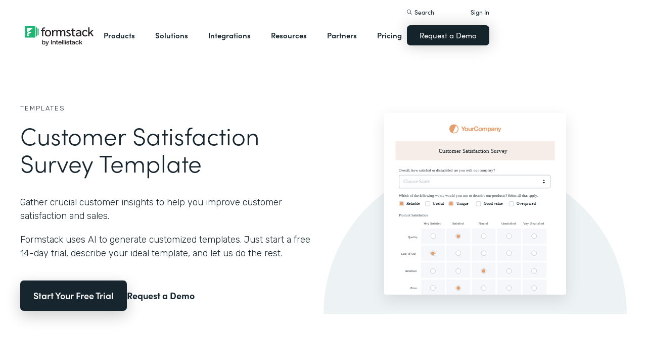

--- FILE ---
content_type: image/svg+xml
request_url: https://cdn.prod.website-files.com/5eff9c5e4dba181f8aa2d1e0/5f5291371689ca56d3fb1703_Tall_Rectangle.svg
body_size: -115
content:
<?xml version="1.0" encoding="UTF-8"?>
<svg width="600px" height="520px" viewBox="0 0 600 520" version="1.1" xmlns="http://www.w3.org/2000/svg" xmlns:xlink="http://www.w3.org/1999/xlink">
    <title>Artboard</title>
    <g id="Artboard" stroke="none" stroke-width="1" fill="none" fill-rule="evenodd">
        <g id="Shapes/Tall-Rectangle" transform="translate(113.000000, 0.000000)" fill="#EBFAF2">
            <polygon id="Fill-9" points="0 520 374 520 374 0 0 0"></polygon>
        </g>
    </g>
</svg>

--- FILE ---
content_type: image/svg+xml
request_url: https://cdn.prod.website-files.com/5ebb0930dd82631397ddca92/5f592799a4c5cd16d1fd6094_templates-bg.svg
body_size: -29
content:
<?xml version="1.0" encoding="UTF-8"?>
<svg width="700px" height="351px" viewBox="0 0 700 351" version="1.1" xmlns="http://www.w3.org/2000/svg" xmlns:xlink="http://www.w3.org/1999/xlink">
    <title>Fill 13</title>
    <g id="Page-1" stroke="none" stroke-width="1" fill="none" fill-rule="evenodd">
        <g id="Group-29" transform="translate(0.000000, -103.000000)" fill="#EDF2F5">
            <path d="M700,453.824 C700,260.526358 543.299159,103.824 350.003388,103.824 C156.700841,103.824 0,260.526358 0,453.824 L700,453.824 Z" id="Fill-13"></path>
        </g>
    </g>
</svg>

--- FILE ---
content_type: image/svg+xml
request_url: https://cdn.prod.website-files.com/5eff9c5e4dba181f8aa2d1e0/5f626d58ba528440790f2a0f_customer-satisfaction.svg
body_size: 7685
content:
<?xml version="1.0" encoding="UTF-8"?>
<svg width="480px" height="480px" viewBox="0 0 480 480" version="1.1" xmlns="http://www.w3.org/2000/svg" xmlns:xlink="http://www.w3.org/1999/xlink">
    <title>customer-satisfaction</title>
    <g id="customer-satisfaction" stroke="none" stroke-width="1" fill="none" fill-rule="evenodd">
        <rect fill="#FFFFFF" x="0" y="0" width="480" height="480"></rect>
        <g id="Group" transform="translate(30.000000, 287.000000)">
            <rect id="Rectangle" fill="#F5F7FA" x="67" y="18" width="63" height="41"></rect>
            <rect id="Rectangle-Copy" fill="#F5F7FA" x="134" y="18" width="63" height="41"></rect>
            <rect id="Rectangle-Copy-2" fill="#F5F7FA" x="201" y="18" width="63" height="41"></rect>
            <rect id="Rectangle-Copy-3" fill="#F5F7FA" x="268" y="18" width="63" height="41"></rect>
            <rect id="Rectangle-Copy-4" fill="#F5F7FA" x="335" y="18" width="63" height="41"></rect>
            <rect id="Rectangle-Copy-9" fill="#F5F7FA" x="67" y="63" width="63" height="41"></rect>
            <rect id="Rectangle-Copy-8" fill="#F5F7FA" x="134" y="63" width="63" height="41"></rect>
            <rect id="Rectangle-Copy-7" fill="#F5F7FA" x="201" y="63" width="63" height="41"></rect>
            <rect id="Rectangle-Copy-6" fill="#F5F7FA" x="268" y="63" width="63" height="41"></rect>
            <rect id="Rectangle-Copy-5" fill="#F5F7FA" x="335" y="63" width="63" height="41"></rect>
            <rect id="Rectangle-Copy-14" fill="#F5F7FA" x="67" y="108" width="63" height="41"></rect>
            <rect id="Rectangle-Copy-13" fill="#F5F7FA" x="134" y="108" width="63" height="41"></rect>
            <rect id="Rectangle-Copy-12" fill="#F5F7FA" x="201" y="108" width="63" height="41"></rect>
            <rect id="Rectangle-Copy-11" fill="#F5F7FA" x="268" y="108" width="63" height="41"></rect>
            <rect id="Rectangle-Copy-10" fill="#F5F7FA" x="335" y="108" width="63" height="41"></rect>
            <text id="Very-Satisfied" font-family="HelveticaNeue, Helvetica Neue" font-size="8" font-weight="normal" fill="#15232B">
                <tspan x="74.204" y="8">Very Satisfied</tspan>
            </text>
            <text id="Satisfied" font-family="HelveticaNeue, Helvetica Neue" font-size="8" font-weight="normal" fill="#15232B">
                <tspan x="150.02" y="8">Satisfied</tspan>
            </text>
            <text id="Unsatisfied" font-family="HelveticaNeue, Helvetica Neue" font-size="8" font-weight="normal" fill="#15232B">
                <tspan x="279" y="8">Unsatisfied</tspan>
            </text>
            <text id="Very-Unsatisfied" font-family="HelveticaNeue, Helvetica Neue" font-size="8" font-weight="normal" fill="#15232B">
                <tspan x="337.184" y="8">Very Unsatisfied</tspan>
            </text>
            <text id="Neutral" font-family="HelveticaNeue, Helvetica Neue" font-size="8" font-weight="normal" fill="#15232B">
                <tspan x="219.112" y="8">Neutral</tspan>
            </text>
            <circle id="Oval" stroke="#BCC1C5" stroke-width="1.00840336" fill="#FFFFFF" cx="165.554622" cy="38.5546218" r="6.55462185"></circle>
            <circle id="Oval-Copy-3" stroke="#BCC1C5" stroke-width="1.00840336" fill="#FFFFFF" cx="232.554622" cy="38.5546218" r="6.55462185"></circle>
            <circle id="Oval-Copy-8" stroke="#BCC1C5" stroke-width="1.00840336" fill="#FFFFFF" cx="232.554622" cy="83.5546218" r="6.55462185"></circle>
            <g id="Group-6" transform="translate(92.000000, 124.000000)">
                <circle id="Oval-Copy-9" stroke="#BCC1C5" stroke-width="1.00840336" fill="#FFFFFF" cx="140.554622" cy="6.55462185" r="6.55462185"></circle>
                <circle id="Oval-Copy-10" stroke="#BCC1C5" stroke-width="1.00840336" fill="#FFFFFF" cx="273.554622" cy="6.55462185" r="6.55462185"></circle>
                <circle id="Oval-Copy-15" stroke="#BCC1C5" stroke-width="1.00840336" fill="#FFFFFF" cx="73.5546218" cy="6.55462185" r="6.55462185"></circle>
                <circle id="Oval-Copy-16" stroke="#BCC1C5" stroke-width="1.00840336" fill="#FFFFFF" cx="6.55462185" cy="6.55462185" r="6.55462185"></circle>
                <g id="Group-2" transform="translate(136.000000, 0.000000)">
                    <circle id="Oval-Copy-2" stroke="#BCC1C5" stroke-width="1.00840336" fill="#FFFFFF" cx="71.5546218" cy="6.55462185" r="6.55462185"></circle>
                    <circle id="Oval-Copy-6" fill="#E59E6E" cx="4.55462185" cy="6.66531654" r="4.53781513"></circle>
                </g>
            </g>
            <circle id="Oval-Copy-12" stroke="#BCC1C5" stroke-width="1.00840336" fill="#FFFFFF" cx="365.554622" cy="38.5546218" r="6.55462185"></circle>
            <circle id="Oval-Copy-11" stroke="#BCC1C5" stroke-width="1.00840336" fill="#FFFFFF" cx="365.554622" cy="83.5546218" r="6.55462185"></circle>
            <circle id="Oval-Copy-7" stroke="#BCC1C5" stroke-width="1.00840336" fill="#FFFFFF" cx="299.554622" cy="38.5546218" r="6.55462185"></circle>
            <circle id="Oval-Copy-13" stroke="#BCC1C5" stroke-width="1.00840336" fill="#FFFFFF" cx="299.554622" cy="83.5546218" r="6.55462185"></circle>
            <circle id="Oval-Copy-14" stroke="#BCC1C5" stroke-width="1.00840336" fill="#FFFFFF" cx="165.554622" cy="83.5546218" r="6.55462185"></circle>
            <circle id="Oval-Copy-17" stroke="#BCC1C5" stroke-width="1.00840336" fill="#FFFFFF" cx="99.5546218" cy="38.5546218" r="6.55462185"></circle>
            <circle id="Oval-Copy-4" fill="#E59E6E" cx="165.554622" cy="38.6653165" r="4.53781513"></circle>
            <circle id="Oval-Copy" stroke="#BCC1C5" stroke-width="1.00840336" fill="#FFFFFF" cx="98.5546218" cy="83.5546218" r="6.55462185"></circle>
            <circle id="Oval-Copy-5" fill="#E59E6E" cx="98.5546218" cy="83.6653165" r="4.53781513"></circle>
            <text id="Quality" font-family="HelveticaNeue, Helvetica Neue" font-size="8" font-weight="normal" fill="#15232B">
                <tspan x="32.104" y="43">Quality</tspan>
            </text>
            <text id="Ease-of-Use" font-family="HelveticaNeue, Helvetica Neue" font-size="8" font-weight="normal" fill="#15232B">
                <tspan x="14.04" y="88">Ease of Use</tspan>
            </text>
            <text id="Interface" font-family="HelveticaNeue, Helvetica Neue" font-size="8" font-weight="normal" fill="#15232B">
                <tspan x="25.744" y="133">Interface</tspan>
            </text>
            <text id="Price" font-family="HelveticaNeue, Helvetica Neue" font-size="8" font-weight="normal" fill="#15232B">
                <tspan x="38.784" y="178">Price</tspan>
            </text>
            <rect id="Rectangle-Copy-19" fill="#F5F7FA" x="67" y="153" width="63" height="41"></rect>
            <rect id="Rectangle-Copy-18" fill="#F5F7FA" x="134" y="153" width="63" height="41"></rect>
            <rect id="Rectangle-Copy-17" fill="#F5F7FA" x="201" y="153" width="63" height="41"></rect>
            <rect id="Rectangle-Copy-16" fill="#F5F7FA" x="268" y="153" width="63" height="41"></rect>
            <rect id="Rectangle-Copy-15" fill="#F5F7FA" x="335" y="153" width="63" height="41"></rect>
            <g id="Group-6-Copy" transform="translate(92.000000, 169.000000)">
                <circle id="Oval-Copy-9" stroke="#BCC1C5" stroke-width="1.00840336" fill="#FFFFFF" cx="140.554622" cy="6.55462185" r="6.55462185"></circle>
                <circle id="Oval-Copy-10" stroke="#BCC1C5" stroke-width="1.00840336" fill="#FFFFFF" cx="273.554622" cy="6.55462185" r="6.55462185"></circle>
                <circle id="Oval-Copy-15" stroke="#BCC1C5" stroke-width="1.00840336" fill="#FFFFFF" cx="73.5546218" cy="6.55462185" r="6.55462185"></circle>
                <circle id="Oval-Copy-16" stroke="#BCC1C5" stroke-width="1.00840336" fill="#FFFFFF" cx="6.55462185" cy="6.55462185" r="6.55462185"></circle>
                <g id="Group-2" transform="translate(69.000000, 0.000000)">
                    <circle id="Oval-Copy-2" stroke="#BCC1C5" stroke-width="1.00840336" fill="#FFFFFF" cx="138.554622" cy="6.55462185" r="6.55462185"></circle>
                    <circle id="Oval-Copy-6" fill="#E59E6E" cx="4.53781513" cy="6.53781513" r="4.53781513"></circle>
                </g>
            </g>
        </g>
        <g id="Group-3" transform="translate(39.000000, 145.000000)">
            <rect id="Rectangle" stroke="#BCC1C5" stroke-width="1.16606376" fill="#FFFFFF" x="0.58303188" y="19.0778171" width="398.833936" height="34.3988809" rx="4.66425504"></rect>
            <text id="Choose-Score" font-family="HelveticaNeue, Helvetica Neue" font-size="11.5592408" font-weight="normal" fill="#BCC1C5">
                <tspan x="12.1142201" y="40.3811311">Choose Score</tspan>
            </text>
            <text id="Overall,-how-satisfi" font-family="HelveticaNeue-Medium, Helvetica Neue" font-size="9.24739261" font-weight="400" fill="#15232B">
                <tspan x="0" y="9">Overall, how satisfied or dissatisfied are you with our company?</tspan>
            </text>
            <g id="Group-5-Copy" transform="translate(379.000000, 31.268252)" fill="#15232B">
                <path d="M3.36639628,0.142478388 L6.10386253,2.87994464 C6.18255117,2.95863328 6.18255117,3.08621277 6.10386253,3.16490141 C6.06607491,3.20268903 6.01482391,3.22391789 5.96138414,3.22391789 L0.486451644,3.22391789 C0.375169101,3.22391789 0.284956776,3.13370557 0.284956776,3.02242303 C0.284956776,2.96898326 0.306185638,2.91773226 0.343973256,2.87994464 L3.08143951,0.142478388 C3.16012815,0.063789747 3.28770764,0.063789747 3.36639628,0.142478388 Z" id="Triangle"></path>
                <path d="M3.36639628,6.59031418 L6.10386253,9.32778042 C6.18255117,9.40646907 6.18255117,9.53404856 6.10386253,9.6127372 C6.06607491,9.65052482 6.01482391,9.67175368 5.96138414,9.67175368 L0.486451644,9.67175368 C0.375169101,9.67175368 0.284956776,9.58154136 0.284956776,9.47025881 C0.284956776,9.41681905 0.306185638,9.36556804 0.343973256,9.32778042 L3.08143951,6.59031418 C3.16012815,6.51162553 3.28770764,6.51162553 3.36639628,6.59031418 Z" id="Triangle-Copy" transform="translate(3.223918, 8.059795) scale(1, -1) translate(-3.223918, -8.059795) "></path>
            </g>
        </g>
        <g id="Group-3-Copy" transform="translate(39.000000, 212.000000)">
            <text id="Reliable" font-family="HelveticaNeue, Helvetica Neue" font-size="10.0840336" font-weight="normal" fill="#15232B">
                <tspan x="20.1932773" y="30.6906682">Reliable</tspan>
            </text>
            <rect id="Rectangle" stroke="#BCC1C5" fill="#FFFFFF" x="0.5" y="21.5" width="12" height="12" rx="3"></rect>
            <rect id="Rectangle-Copy" fill="#E59E6E" x="2" y="23" width="9" height="9" rx="2"></rect>
            <text id="Unique" font-family="HelveticaNeue, Helvetica Neue" font-size="10.0840336" font-weight="normal" fill="#15232B">
                <tspan x="151.193277" y="31">Unique</tspan>
            </text>
            <rect id="Rectangle-Copy-21" stroke="#BCC1C5" fill="#FFFFFF" x="131.5" y="21.8093318" width="12" height="12" rx="3"></rect>
            <rect id="Rectangle-Copy-20" fill="#E59E6E" x="133" y="23.3093318" width="9" height="9" rx="2"></rect>
            <text id="Useful" font-family="HelveticaNeue, Helvetica Neue" font-size="10.0840336" font-weight="normal" fill="#15232B">
                <tspan x="89.1932773" y="31">Useful</tspan>
            </text>
            <text id="Good-value" font-family="HelveticaNeue, Helvetica Neue" font-size="10.0840336" font-weight="normal" fill="#15232B">
                <tspan x="223.193277" y="31">Good value</tspan>
            </text>
            <rect id="Rectangle" stroke="#BCC1C5" fill="#FFFFFF" x="203.5" y="21.8093318" width="12" height="12" rx="3"></rect>
            <text id="Overpriced" font-family="HelveticaNeue, Helvetica Neue" font-size="10.0840336" font-weight="normal" fill="#15232B">
                <tspan x="310.193277" y="31">Overpriced</tspan>
            </text>
            <rect id="Rectangle-Copy-22" stroke="#BCC1C5" fill="#FFFFFF" x="290.5" y="21.8093318" width="12" height="12" rx="3"></rect>
            <rect id="Rectangle" stroke="#BCC1C5" fill="#FFFFFF" x="69.5" y="21.5" width="12" height="12" rx="3"></rect>
            <text id="Which-of-the-followi" font-family="HelveticaNeue-Medium, Helvetica Neue" font-size="9.24739261" font-weight="400" fill="#162731">
                <tspan x="0" y="9">Which of the following words would you use to describe our products? Select all that apply.</tspan>
            </text>
        </g>
        <g id="Group-5" transform="translate(30.000000, 30.000000)">
            <g id="Group-25" transform="translate(142.000000, 0.000000)" fill="#E59E6E" fill-rule="nonzero">
                <path d="M18.2223981,1.75792446 C23.963085,5.20727713 25.8654685,12.5825665 22.4714906,18.2310943 C19.0775126,23.8796222 11.6724037,25.6624059 5.93171679,22.2130532 C0.191029899,18.7637005 -1.71135359,11.3884112 1.68262435,5.73988333 C5.07660228,0.0913554933 12.4817112,-1.69142822 18.2223981,1.75792446 Z M17.1389981,3.93397083 L9.37269351,21.376775 C12.214236,22.3421201 15.4734647,21.9989596 18.1281557,20.1710843 C22.5231113,17.1449579 23.5968559,11.1954234 20.5264316,6.88242703 C19.6181594,5.60658548 18.4489928,4.61686781 17.1389981,3.93397083 Z M130.522335,8.91529914 L132.516653,14.94939 L132.550744,14.94939 L134.476881,8.91529914 L136.982563,8.91529914 L133.300744,18.8187082 C133.039381,19.5346173 132.675744,20.045981 132.209835,20.3527991 C131.743926,20.6596173 131.096199,20.8130264 130.266653,20.8130264 C130.016653,20.8130264 129.769494,20.8045037 129.525176,20.7874582 C129.280858,20.7704128 129.033699,20.7505264 128.783699,20.7277991 L128.783699,20.7277991 L128.783699,18.733481 C129.010972,18.7562082 129.243926,18.7789355 129.482563,18.8016628 C129.721199,18.82439 129.959835,18.8300719 130.198472,18.8187082 C130.516653,18.7846173 130.752449,18.6596173 130.905858,18.4437082 C131.059267,18.2277991 131.135972,17.9891628 131.135972,17.7277991 C131.135972,17.5346173 131.101881,17.3527991 131.033699,17.1823446 L131.033699,17.1823446 L127.948472,8.91529914 L130.522335,8.91529914 Z M106.164381,8.67666277 C106.857563,8.67666277 107.454153,8.80734459 107.954153,9.06870823 C108.454153,9.33007187 108.868926,9.67666277 109.198472,10.108481 C109.528017,10.5402991 109.772335,11.04314 109.931426,11.6170037 C110.090517,12.1908673 110.170063,12.7902991 110.170063,13.4152991 C110.170063,14.0062082 110.090517,14.57439 109.931426,15.1198446 C109.772335,15.6652991 109.530858,16.1482537 109.206994,16.5687082 C108.883131,16.9891628 108.479722,17.32439 107.996767,17.57439 C107.513813,17.82439 106.948472,17.94939 106.300744,17.94939 C105.75529,17.94939 105.252449,17.8385946 104.792222,17.6170037 C104.331994,17.3954128 103.954153,17.0687082 103.658699,16.63689 L103.658699,16.63689 L103.624608,16.63689 L103.624608,20.8130264 L101.204153,20.8130264 L101.204153,8.91529914 L103.50529,8.91529914 L103.50529,10.0402991 L103.539381,10.0402991 C103.834835,9.56302641 104.209835,9.2164355 104.664381,9.00052641 C105.118926,8.78461732 105.618926,8.67666277 106.164381,8.67666277 Z M70.9825625,5.26757187 C71.6530171,5.26757187 72.2865398,5.36416277 72.8831307,5.55734459 C73.4797216,5.75052641 74.0138125,6.03177641 74.4854034,6.40109459 C74.9569944,6.77041277 75.3461989,7.22779914 75.6530171,7.77325368 C75.9598353,8.31870823 76.1530171,8.94370823 76.2325625,9.64825368 L76.2325625,9.64825368 L73.6416534,9.64825368 C73.5961989,9.3414355 73.4939262,9.0601855 73.3348353,8.80450368 C73.1757444,8.54882187 72.9768807,8.32439005 72.7382444,8.13120823 C72.499608,7.93802641 72.2297216,7.78745823 71.9285853,7.67950368 C71.6274489,7.57154914 71.312108,7.51757187 70.9825625,7.51757187 C70.3802898,7.51757187 69.8689262,7.63404914 69.4484716,7.86700368 C69.0280171,8.09995823 68.687108,8.41245823 68.4257444,8.80450368 C68.1643807,9.19654914 67.9740398,9.64257187 67.8547216,10.1425719 C67.7354034,10.6425719 67.6757444,11.1596173 67.6757444,11.6937082 C67.6757444,12.2050719 67.7354034,12.702231 67.8547216,13.1851855 C67.9740398,13.66814 68.1643807,14.1027991 68.4257444,14.4891628 C68.687108,14.8755264 69.0280171,15.1851855 69.4484716,15.41814 C69.8689262,15.6510946 70.3802898,15.7675719 70.9825625,15.7675719 C71.8007444,15.7675719 72.4399489,15.5175719 72.9001762,15.0175719 C73.3604034,14.5175719 73.6416534,13.858481 73.7439262,13.0402991 L73.7439262,13.0402991 L76.3348353,13.0402991 C76.2666534,13.8016628 76.0905171,14.4891628 75.8064262,15.1027991 C75.5223353,15.7164355 75.1473353,16.2391628 74.6814262,16.670981 C74.2155171,17.1027991 73.6700625,17.4323446 73.0450625,17.6596173 C72.4200625,17.88689 71.7325625,18.0005264 70.9825625,18.0005264 C70.0507444,18.0005264 69.2126762,17.8385946 68.468358,17.514731 C67.7240398,17.1908673 67.0961989,16.7448446 66.5848353,16.1766628 C66.0734716,15.608481 65.6814262,14.9408673 65.4086989,14.1738219 C65.1359716,13.4067764 64.999608,12.5800719 64.999608,11.6937082 C64.999608,11.4664355 65.0081307,11.2432466 65.0251762,11.0241415 L65.029,10.987 L64.9124868,10.9702234 L64.9124868,10.9702234 L64.7609716,10.952231 C64.6018807,10.9351855 64.4484716,10.9266628 64.3007444,10.9266628 C63.8575625,10.9266628 63.4825625,11.0005264 63.1757444,11.1482537 C62.8689262,11.295981 62.6217671,11.4976855 62.4342671,11.7533673 C62.2467671,12.0090491 62.1132444,12.3073446 62.0336989,12.6482537 C61.9541534,12.9891628 61.9143807,13.358481 61.9143807,13.7562082 L61.9143807,13.7562082 L61.9143807,17.7277991 L59.4939262,17.7277991 L59.4939262,8.91529914 L61.7950625,8.91529914 L61.7950625,10.5516628 L61.8291534,10.5516628 C61.9427898,10.2789355 62.0961989,10.0260946 62.2893807,9.79314005 C62.4825625,9.5601855 62.7041534,9.36132187 62.9541534,9.19654914 C63.2041534,9.03177641 63.4711989,8.9039355 63.7552898,8.81302641 C64.0393807,8.72211732 64.3348353,8.67666277 64.6416534,8.67666277 C64.8007444,8.67666277 64.9768807,8.70507187 65.1700625,8.76189005 L65.1700625,8.76189005 L65.17,10.017 L65.2297216,9.75851647 C65.2552898,9.65713152 65.2829887,9.55676753 65.3128182,9.45742449 L65.4086989,9.16245823 C65.6814262,8.38404914 66.0734716,7.70507187 66.5848353,7.12552641 C67.0961989,6.54598096 67.7240398,6.0914355 68.468358,5.76189005 C69.2126762,5.43234459 70.0507444,5.26757187 70.9825625,5.26757187 Z M44.9541534,8.67666277 C45.6473353,8.67666277 46.2751762,8.78745823 46.8376762,9.00904914 C47.4001762,9.23064005 47.8802898,9.54314005 48.2780171,9.94654914 C48.6757444,10.3499582 48.9825625,10.8385946 49.1984716,11.4124582 C49.4143807,11.9863219 49.5223353,12.6255264 49.5223353,13.3300719 C49.5223353,14.0346173 49.4143807,14.670981 49.1984716,15.2391628 C48.9825625,15.8073446 48.6757444,16.29314 48.2780171,16.6965491 C47.8802898,17.0999582 47.4001762,17.4096173 46.8376762,17.6255264 C46.2751762,17.8414355 45.6473353,17.94939 44.9541534,17.94939 C44.2609716,17.94939 43.6359716,17.8414355 43.0791534,17.6255264 C42.5223353,17.4096173 42.0450625,17.0999582 41.6473353,16.6965491 C41.249608,16.29314 40.9427898,15.8073446 40.7268807,15.2391628 C40.5109716,14.670981 40.4030171,14.0346173 40.4030171,13.3300719 C40.4030171,12.6255264 40.5109716,11.9863219 40.7268807,11.4124582 C40.9427898,10.8385946 41.249608,10.3499582 41.6473353,9.94654914 C42.0450625,9.54314005 42.5223353,9.23064005 43.0791534,9.00904914 C43.6359716,8.78745823 44.2609716,8.67666277 44.9541534,8.67666277 Z M114.806426,8.67666277 C115.249608,8.67666277 115.698472,8.70791277 116.153017,8.77041277 C116.607563,8.83291277 117.022335,8.95507187 117.397335,9.13689005 C117.772335,9.31870823 118.079153,9.57154914 118.31779,9.89541277 C118.556426,10.2192764 118.675744,10.6482537 118.675744,11.1823446 L118.675744,11.1823446 L118.675744,15.7675719 L118.68332,16.1596173 C118.693421,16.4171931 118.713623,16.6671931 118.743926,16.9096173 C118.789381,17.2732537 118.868926,17.545981 118.982563,17.7277991 L118.982563,17.7277991 L116.528017,17.7277991 L116.466227,17.521123 L116.466227,17.521123 L116.417222,17.3101855 C116.388813,17.16814 116.368926,17.0232537 116.357563,16.8755264 C115.971199,17.2732537 115.516653,17.5516628 114.993926,17.7107537 C114.471199,17.8698446 113.937108,17.94939 113.391653,17.94939 C112.971199,17.94939 112.579153,17.8982537 112.215517,17.795981 C111.851881,17.6937082 111.533699,17.5346173 111.260972,17.3187082 C110.988244,17.1027991 110.775176,16.8300719 110.621767,16.5005264 C110.468358,16.170981 110.391653,15.7789355 110.391653,15.32439 C110.391653,14.82439 110.479722,14.4124582 110.655858,14.0885946 C110.831994,13.764731 111.059267,13.5062082 111.337676,13.3130264 C111.616085,13.1198446 111.934267,12.9749582 112.292222,12.8783673 C112.650176,12.7817764 113.010972,12.7050719 113.374608,12.6482537 C113.738244,12.5914355 114.096199,12.545981 114.448472,12.51189 C114.800744,12.4777991 115.113244,12.4266628 115.385972,12.358481 C115.658699,12.2902991 115.874608,12.1908673 116.033699,12.0601855 C116.19279,11.9295037 116.266653,11.7391628 116.25529,11.4891628 C116.25529,11.2277991 116.212676,11.0204128 116.127449,10.8670037 C116.042222,10.7135946 115.928585,10.5942764 115.78654,10.5090491 C115.644494,10.4238219 115.479722,10.3670037 115.292222,10.3385946 C115.104722,10.3101855 114.903017,10.295981 114.687108,10.295981 C114.209835,10.295981 113.834835,10.3982537 113.562108,10.6027991 C113.289381,10.8073446 113.13029,11.1482537 113.084835,11.6255264 L113.084835,11.6255264 L110.664381,11.6255264 L110.685601,11.3879336 C110.741259,10.9245756 110.876231,10.5321823 111.090517,10.2107537 C111.340517,9.83575368 111.658699,9.53461732 112.045063,9.30734459 C112.431426,9.08007187 112.866085,8.91814005 113.34904,8.82154914 C113.831994,8.72495823 114.31779,8.67666277 114.806426,8.67666277 Z M81.3291534,8.67666277 C82.0223353,8.67666277 82.6501762,8.78745823 83.2126762,9.00904914 C83.7751762,9.23064005 84.2552898,9.54314005 84.6530171,9.94654914 C85.0507444,10.3499582 85.3575625,10.8385946 85.5734716,11.4124582 C85.7893807,11.9863219 85.8973353,12.6255264 85.8973353,13.3300719 C85.8973353,14.0346173 85.7893807,14.670981 85.5734716,15.2391628 C85.3575625,15.8073446 85.0507444,16.29314 84.6530171,16.6965491 C84.2552898,17.0999582 83.7751762,17.4096173 83.2126762,17.6255264 C82.6501762,17.8414355 82.0223353,17.94939 81.3291534,17.94939 C80.6359716,17.94939 80.0109716,17.8414355 79.4541534,17.6255264 C78.8973353,17.4096173 78.4200625,17.0999582 78.0223353,16.6965491 C77.624608,16.29314 77.3177898,15.8073446 77.1018807,15.2391628 C76.8859716,14.670981 76.7780171,14.0346173 76.7780171,13.3300719 C76.7780171,12.6255264 76.8859716,11.9863219 77.1018807,11.4124582 C77.3177898,10.8385946 77.624608,10.3499582 78.0223353,9.94654914 C78.4200625,9.54314005 78.8973353,9.23064005 79.4541534,9.00904914 C80.0109716,8.78745823 80.6359716,8.67666277 81.3291534,8.67666277 Z M52.6586989,8.91529914 L52.6586989,13.8925719 C52.6586989,14.6198446 52.7723353,15.1624582 52.999608,15.5204128 C53.2268807,15.8783673 53.6302898,16.0573446 54.2098353,16.0573446 C54.8689262,16.0573446 55.3461989,15.8613219 55.6416534,15.4692764 C55.937108,15.077231 56.0848353,14.4323446 56.0848353,13.5346173 L56.0848353,13.5346173 L56.0848353,8.91529914 L58.5052898,8.91529914 L58.5052898,17.7277991 L56.2041534,17.7277991 L56.2041534,16.5005264 L56.1530171,16.5005264 C55.8461989,17.01189 55.4484716,17.3812082 54.9598353,17.608481 C54.4711989,17.8357537 53.9711989,17.94939 53.4598353,17.94939 C52.812108,17.94939 52.280858,17.8641628 51.8660853,17.6937082 C51.4513125,17.5232537 51.124608,17.2817764 50.8859716,16.9692764 C50.6473353,16.6567764 50.4797216,16.2760946 50.3831307,15.827231 C50.2865398,15.3783673 50.2382444,14.8812082 50.2382444,14.3357537 L50.2382444,14.3357537 L50.2382444,8.91529914 L52.6586989,8.91529914 Z M33.9939262,5.55734459 L36.8405171,10.3641628 L39.6700625,5.55734459 L42.6530171,5.55734459 L38.1359716,13.0573446 L38.1359716,17.7277991 L35.4598353,17.7277991 L35.4598353,12.9891628 L30.9939262,5.55734459 L33.9939262,5.55734459 Z M96.9257444,8.67666277 C97.3916534,8.67666277 97.8234716,8.73348096 98.2211989,8.84711732 C98.6189262,8.96075368 98.9598353,9.14257187 99.2439262,9.39257187 C99.5280171,9.64257187 99.749608,9.96927641 99.9086989,10.3726855 C100.06779,10.7760946 100.147335,11.26189 100.147335,11.8300719 L100.147335,11.8300719 L100.147335,17.7277991 L97.7268807,17.7277991 L97.7268807,12.733481 C97.7268807,12.4380264 97.7155171,12.1596173 97.6927898,11.8982537 C97.6700625,11.63689 97.6075625,11.4096173 97.5052898,11.2164355 C97.4030171,11.0232537 97.2524489,10.8698446 97.0535853,10.7562082 C96.8547216,10.6425719 96.5848353,10.5857537 96.2439262,10.5857537 C95.9030171,10.5857537 95.6274489,10.6510946 95.4172216,10.7817764 C95.2069944,10.9124582 95.0422216,11.0829128 94.9229034,11.29314 C94.8035853,11.5033673 94.7240398,11.7420037 94.6842671,12.0090491 C94.6444944,12.2760946 94.624608,12.545981 94.624608,12.8187082 L94.624608,12.8187082 L94.624608,17.7277991 L92.2041534,17.7277991 L92.2041534,12.7846173 C92.2041534,12.5232537 92.1984716,12.264731 92.187108,12.0090491 C92.1757444,11.7533673 92.1274489,11.5175719 92.0422216,11.3016628 C91.9569944,11.0857537 91.8149489,10.9124582 91.6160853,10.7817764 C91.4172216,10.6510946 91.124608,10.5857537 90.7382444,10.5857537 C90.624608,10.5857537 90.4740398,10.6113219 90.2865398,10.6624582 C90.0990398,10.7135946 89.9172216,10.8101855 89.7410853,10.952231 C89.5649489,11.0942764 89.4143807,11.2988219 89.2893807,11.5658673 C89.1643807,11.8329128 89.1018807,12.1823446 89.1018807,12.6141628 L89.1018807,12.6141628 L89.1018807,17.7277991 L86.6814262,17.7277991 L86.6814262,8.91529914 L88.9655171,8.91529914 L88.9655171,10.108481 L88.999608,10.108481 C89.3177898,9.6539355 89.7013125,9.30166277 90.1501762,9.05166277 C90.5990398,8.80166277 91.1132444,8.67666277 91.6927898,8.67666277 C92.249608,8.67666277 92.7581307,8.78461732 93.218358,9.00052641 C93.6785853,9.2164355 94.0280171,9.59711732 94.2666534,10.1425719 C94.5280171,9.75620823 94.8831307,9.41529914 95.3319944,9.11984459 C95.780858,8.82439005 96.312108,8.67666277 96.9257444,8.67666277 Z M124.743926,8.67666277 C125.391653,8.67666277 125.922903,8.76473096 126.337676,8.94086732 C126.752449,9.11700368 127.079153,9.36132187 127.31779,9.67382187 C127.556426,9.98632187 127.72404,10.3670037 127.820631,10.8158673 C127.917222,11.264731 127.965517,11.76189 127.965517,12.3073446 L127.965517,12.3073446 L127.965517,17.7277991 L125.545063,17.7277991 L125.545063,12.7505264 C125.545063,12.0232537 125.431426,11.48064 125.204153,11.1226855 C124.976881,10.764731 124.573472,10.5857537 123.993926,10.5857537 C123.334835,10.5857537 122.857563,10.7817764 122.562108,11.1738219 C122.266653,11.5658673 122.118926,12.2107537 122.118926,13.108481 L122.118926,13.108481 L122.118926,17.7277991 L119.698472,17.7277991 L119.698472,8.91529914 L121.999608,8.91529914 L121.999608,10.1425719 L122.050744,10.1425719 C122.357563,9.63120823 122.75529,9.25904914 123.243926,9.02609459 C123.732563,8.79314005 124.232563,8.67666277 124.743926,8.67666277 Z M116.25529,13.4152991 L116.173791,13.4797523 C116.087499,13.5404767 115.986824,13.590015 115.871767,13.6283673 C115.718358,13.6795037 115.553585,13.7221173 115.377449,13.7562082 C115.201313,13.7902991 115.016653,13.8187082 114.823472,13.8414355 C114.63029,13.8641628 114.437108,13.8925719 114.243926,13.9266628 C114.062108,13.9607537 113.883131,14.0062082 113.706994,14.0630264 C113.530858,14.1198446 113.377449,14.1965491 113.246767,14.29314 C113.116085,14.389731 113.010972,14.51189 112.931426,14.6596173 C112.851881,14.8073446 112.812108,14.9948446 112.812108,15.2221173 C112.812108,15.4380264 112.851881,15.6198446 112.931426,15.7675719 C113.010972,15.9152991 113.118926,16.0317764 113.25529,16.1170037 C113.391653,16.202231 113.550744,16.26189 113.732563,16.295981 C113.914381,16.3300719 114.101881,16.3471173 114.295063,16.3471173 C114.772335,16.3471173 115.141653,16.2675719 115.403017,16.108481 C115.664381,15.94939 115.857563,15.7590491 115.982563,15.5374582 C116.107563,15.3158673 116.184267,15.0914355 116.212676,14.8641628 C116.241085,14.63689 116.25529,14.4550719 116.25529,14.3187082 L116.25529,14.3187082 L116.25529,13.4152991 Z M44.9541534,10.5005264 C44.5450625,10.5005264 44.2041534,10.5829128 43.9314262,10.7476855 C43.6586989,10.9124582 43.4399489,11.1255264 43.2751762,11.38689 C43.1104034,11.6482537 42.9939262,11.94939 42.9257444,12.2902991 C42.8575625,12.6312082 42.8234716,12.9777991 42.8234716,13.3300719 C42.8234716,13.6823446 42.8575625,14.0260946 42.9257444,14.3613219 C42.9939262,14.6965491 43.1104034,14.9976855 43.2751762,15.264731 C43.4399489,15.5317764 43.6586989,15.7448446 43.9314262,15.9039355 C44.2041534,16.0630264 44.5450625,16.1425719 44.9541534,16.1425719 C45.3632444,16.1425719 45.7069944,16.0630264 45.9854034,15.9039355 C46.2638125,15.7448446 46.4854034,15.5317764 46.6501762,15.264731 C46.8149489,14.9976855 46.9314262,14.6965491 46.999608,14.3613219 C47.0677898,14.0260946 47.1018807,13.6823446 47.1018807,13.3300719 C47.1018807,12.9777991 47.0677898,12.6312082 46.999608,12.2902991 C46.9314262,11.94939 46.8149489,11.6482537 46.6501762,11.38689 C46.4854034,11.1255264 46.2638125,10.9124582 45.9854034,10.7476855 C45.7069944,10.5829128 45.3632444,10.5005264 44.9541534,10.5005264 Z M81.3291534,10.5005264 C80.9200625,10.5005264 80.5791534,10.5829128 80.3064262,10.7476855 C80.0336989,10.9124582 79.8149489,11.1255264 79.6501762,11.38689 C79.4854034,11.6482537 79.3689262,11.94939 79.3007444,12.2902991 C79.2325625,12.6312082 79.1984716,12.9777991 79.1984716,13.3300719 C79.1984716,13.6823446 79.2325625,14.0260946 79.3007444,14.3613219 C79.3689262,14.6965491 79.4854034,14.9976855 79.6501762,15.264731 C79.8149489,15.5317764 80.0336989,15.7448446 80.3064262,15.9039355 C80.5791534,16.0630264 80.9200625,16.1425719 81.3291534,16.1425719 C81.7382444,16.1425719 82.0819944,16.0630264 82.3604034,15.9039355 C82.6388125,15.7448446 82.8604034,15.5317764 83.0251762,15.264731 C83.1899489,14.9976855 83.3064262,14.6965491 83.374608,14.3613219 C83.4427898,14.0260946 83.4768807,13.6823446 83.4768807,13.3300719 C83.4768807,12.9777991 83.4427898,12.6312082 83.374608,12.2902991 C83.3064262,11.94939 83.1899489,11.6482537 83.0251762,11.38689 C82.8604034,11.1255264 82.6388125,10.9124582 82.3604034,10.7476855 C82.0819944,10.5829128 81.7382444,10.5005264 81.3291534,10.5005264 Z M105.635972,10.5005264 C105.238244,10.5005264 104.905858,10.5829128 104.638813,10.7476855 C104.371767,10.9124582 104.155858,11.1255264 103.991085,11.38689 C103.826313,11.6482537 103.709835,11.94939 103.641653,12.2902991 C103.573472,12.6312082 103.539381,12.983481 103.539381,13.3471173 C103.539381,13.69939 103.576313,14.045981 103.650176,14.38689 C103.72404,14.7277991 103.843358,15.0260946 104.008131,15.2817764 C104.172903,15.5374582 104.391653,15.7448446 104.664381,15.9039355 C104.937108,16.0630264 105.266653,16.1425719 105.653017,16.1425719 C106.050744,16.1425719 106.383131,16.0630264 106.650176,15.9039355 C106.917222,15.7448446 107.133131,15.5374582 107.297903,15.2817764 C107.462676,15.0260946 107.579153,14.7277991 107.647335,14.38689 C107.715517,14.045981 107.749608,13.69939 107.749608,13.3471173 C107.749608,12.9948446 107.712676,12.6482537 107.638813,12.3073446 C107.564949,11.9664355 107.44279,11.6624582 107.272335,11.3954128 C107.101881,11.1283673 106.883131,10.9124582 106.616085,10.7476855 C106.34904,10.5829128 106.022335,10.5005264 105.635972,10.5005264 Z" id="Combined-Shape"></path>
            </g>
            <g id="Group-4" transform="translate(0.000000, 45.000000)">
                <rect id="Rectangle" fill="#F7EDE8" x="0" y="0" width="420" height="50"></rect>
                <text id="Customer-Satisfactio" font-family="HelveticaNeue-Medium, Helvetica Neue" font-size="14" font-weight="400" fill="#15232B">
                    <tspan x="114.044" y="30">Customer Satisfaction Survey</tspan>
                </text>
            </g>
        </g>
        <text id="Product-Satisfaction" font-family="HelveticaNeue-Medium, Helvetica Neue" font-size="9.24739261" font-weight="400" fill="#15232B">
            <tspan x="39" y="273">Product Satisfaction</tspan>
        </text>
    </g>
</svg>

--- FILE ---
content_type: image/svg+xml
request_url: https://cdn.prod.website-files.com/5ebb0930dd82631397ddca92/5f3189dadbb5b3e596750d6a_icon-search-close-x.svg
body_size: 139
content:
<?xml version="1.0" encoding="UTF-8"?>
<svg width="16px" height="16px" viewBox="0 0 16 16" version="1.1" xmlns="http://www.w3.org/2000/svg" xmlns:xlink="http://www.w3.org/1999/xlink">
    <title>icon-search-close-x</title>
    <g id="Navigation" stroke="none" stroke-width="1" fill="none" fill-rule="evenodd">
        <g id="Formstack-Desktop-6Search2" transform="translate(-1084.000000, -42.000000)">
            <g id="Utility" transform="translate(1082.000000, 30.000000)">
                <g id="icon-search-close-x" transform="translate(0.000000, 10.000000)">
                    <rect id="Rectangle" x="0" y="0" width="20" height="20"></rect>
                    <path d="M16.5810245,2.43888889 L17.5631173,3.42098164 L10.9828889,10.0008889 L17.5631173,16.5810245 L16.5810245,17.5631173 L10.0008889,10.9828889 L3.42098164,17.5631173 L2.43888889,16.5810245 L9.01888889,10.0008889 L2.43888889,3.42098164 L3.42098164,2.43888889 L10.0008889,9.01888889 L16.5810245,2.43888889 Z" id="Close" fill="#17262E"></path>
                </g>
            </g>
        </g>
    </g>
</svg>

--- FILE ---
content_type: image/svg+xml
request_url: https://cdn.prod.website-files.com/5e84fbb7a2e28dc5497c62f3/5f89c453ab7da0d605858ae1__Sign.svg
body_size: 157
content:
<?xml version="1.0" encoding="UTF-8"?>
<svg width="30px" height="30px" viewBox="0 0 30 30" version="1.1" xmlns="http://www.w3.org/2000/svg" xmlns:xlink="http://www.w3.org/1999/xlink">
    <title>Icons / Sign</title>
    <g id="Navigation" stroke="none" stroke-width="1" fill="none" fill-rule="evenodd">
        <g id="Formstack-Desktop-1-0Product" transform="translate(-600.000000, -326.000000)" fill-rule="nonzero">
            <g id="Product-Mega">
                <g id="Platform" transform="translate(80.000000, 0.000000)">
                    <g id="Sign" transform="translate(500.000000, 286.000000)">
                        <g id="Icons-/-Sign" transform="translate(20.000000, 40.000000)">
                            <path d="M28.2826855,30 L1.71731449,30 C0.770318021,30 1.01506105e-14,29.229682 1.01506105e-14,28.2826855 L1.01506105e-14,1.71731449 C1.01506105e-14,0.770318021 0.770318021,1.01506105e-14 1.71731449,1.01506105e-14 L28.2826855,1.01506105e-14 C29.229682,1.01506105e-14 30,0.770318021 30,1.71731449 L30,28.2826855 C30,29.229682 29.229682,30 28.2826855,30" id="Background" fill="#17262E"></path>
                            <path d="M8.29681979,18.5371025 L11.1731449,21.6254417 L7.08833922,22.5512367 L8.29681979,18.5371025 Z M20.0352565,7.45249187 L22.91267,10.5383279 L12.0011124,20.7129004 L9.12369894,17.6270643 L20.0352565,7.45249187 Z" id="Sign" fill="#FFFFFF"></path>
                        </g>
                    </g>
                </g>
            </g>
        </g>
    </g>
</svg>

--- FILE ---
content_type: text/javascript
request_url: https://wt.inflection.io/scripts/wt-script.js
body_size: 5754
content:
!function(){var e,t,n,r="undefined"!=typeof globalThis?globalThis:"undefined"!=typeof self?self:"undefined"!=typeof window?window:"undefined"!=typeof global?global:{};function o(e,t,n,r,o,i,a){try{var c=e[i](a),s=c.value}catch(e){n(e);return}c.done?t(s):Promise.resolve(s).then(r,o)}function i(e){return function(){var t=this,n=arguments;return new Promise(function(r,i){var a=e.apply(t,n);function c(e){o(a,r,i,c,s,"next",e)}function s(e){o(a,r,i,c,s,"throw",e)}c(void 0)})}}function a(e,t,n){return t in e?Object.defineProperty(e,t,{value:n,enumerable:!0,configurable:!0,writable:!0}):e[t]=n,e}function c(e){for(var t=1;t<arguments.length;t++){var n=null!=arguments[t]?arguments[t]:{},r=Object.keys(n);"function"==typeof Object.getOwnPropertySymbols&&(r=r.concat(Object.getOwnPropertySymbols(n).filter(function(e){return Object.getOwnPropertyDescriptor(n,e).enumerable}))),r.forEach(function(t){a(e,t,n[t])})}return e}function s(e,t){return t=null!=t?t:{},Object.getOwnPropertyDescriptors?Object.defineProperties(e,Object.getOwnPropertyDescriptors(t)):(function(e,t){var n=Object.keys(e);if(Object.getOwnPropertySymbols){var r=Object.getOwnPropertySymbols(e);n.push.apply(n,r)}return n})(Object(t)).forEach(function(n){Object.defineProperty(e,n,Object.getOwnPropertyDescriptor(t,n))}),e}function u(e,t){var n,r,o,i,a={label:0,sent:function(){if(1&o[0])throw o[1];return o[1]},trys:[],ops:[]};return i={next:c(0),throw:c(1),return:c(2)},"function"==typeof Symbol&&(i[Symbol.iterator]=function(){return this}),i;function c(c){return function(s){return function(c){if(n)throw TypeError("Generator is already executing.");for(;i&&(i=0,c[0]&&(a=0)),a;)try{if(n=1,r&&(o=2&c[0]?r.return:c[0]?r.throw||((o=r.return)&&o.call(r),0):r.next)&&!(o=o.call(r,c[1])).done)return o;switch(r=0,o&&(c=[2&c[0],o.value]),c[0]){case 0:case 1:o=c;break;case 4:return a.label++,{value:c[1],done:!1};case 5:a.label++,r=c[1],c=[0];continue;case 7:c=a.ops.pop(),a.trys.pop();continue;default:if(!(o=(o=a.trys).length>0&&o[o.length-1])&&(6===c[0]||2===c[0])){a=0;continue}if(3===c[0]&&(!o||c[1]>o[0]&&c[1]<o[3])){a.label=c[1];break}if(6===c[0]&&a.label<o[1]){a.label=o[1],o=c;break}if(o&&a.label<o[2]){a.label=o[2],a.ops.push(c);break}o[2]&&a.ops.pop(),a.trys.pop();continue}c=t.call(e,a)}catch(e){c=[6,e],r=0}finally{n=o=0}if(5&c[0])throw c[1];return{value:c[0]?c[1]:void 0,done:!0}}([c,s])}}}function l(e,t){(null==t||t>e.length)&&(t=e.length);for(var n=0,r=Array(t);n<t;n++)r[n]=e[n];return r}"function"==typeof SuppressedError&&SuppressedError;var f=function(){return e||(e={ANON_KEY:"inflection-anon-id",SESSION_KEY:"inflection-session-id",DO_NOT_TRACK:"infDNT",SESSION_DURATION_KEY:"infSessionDuration",PAGE_URL_KEY:"infPageUrl",PAGE_PARAMS_KEY:"infSearchParams",QUEUE_KEY:"infQueue",LAST_EVENT_TIME:"infLastEventTime",REFERRER_KEY:"infReferrer",PRIVATE_OBJECT_KEY:"_inflection".replaceAll("-","_"),EXPOSED_OBJECT_KEY:"inflection".replaceAll("-","_"),TRUNCATED_KEYS:{version:"v",type:"t",payload:"p",id:"i",sessionId:"sid",anonymousId:"aid",referrer:"ru",pageUrl:"pu",requestOffsetTime:"rot",truncated:"tr",pageTitle:"pt",email:"e",encryptedEmail:"ee",requestOffsetTimeType:"rott"},UUID_TEMPLATE:"xxxxxxxx-xxxx-4xxx-yxxx-xxxxxxxxxxxx",INF_FORM_FIELD_ID:"inflection_form_context".replaceAll("-","_"),DEFAULT_SESSION_DURATION:36e5,INF_URL_CONTEXT_PARAM:"inf_ctx",INF_URL_VERSION_PARAM:"inf_ver",URL_VERSIONS:{V1_1:"1.1",V1_0:"1.0"}}),e};function d(e){console.log("add error log tracking pixel",e);var t=document.createElement("img");t.addEventListener("load",function(){console.log("loaded image"),t.remove()}),t.addEventListener("error",function(e){console.log("tacking pixel load error",e),t.remove()});var n=encodeURIComponent(JSON.stringify(e));return t.src="https://wt.inflection.io/error?error=".concat(n),document.body.appendChild(t),t}var p=f(),h=p.TRUNCATED_KEYS,v=p.UUID_TEMPLATE;function m(){var e=new Date().getTime(),t="undefined"!=typeof performance&&performance.now&&1e3*performance.now()||0;return v.replace(/[xy]/g,function(n){var r=16*Math.random();return e>0?(r=(e+r)%16|0,e=Math.floor(e/16)):(r=(t+r)%16|0,t=Math.floor(t/16)),("x"===n?r:3&r|8).toString(16)})}function y(e){var t={};return Object.keys(h).forEach(function(n){n in e&&(t[h[n]]=e[n])}),t}function g(){return(g=i(function(e,t,n,r){var o,i;return u(this,function(a){return o=function(e){if(Array.isArray(e))return l(e)}(e)||function(e){if("undefined"!=typeof Symbol&&null!=e[Symbol.iterator]||null!=e["@@iterator"])return Array.from(e)}(e)||function(e,t){if(e){if("string"==typeof e)return l(e,void 0);var n=Object.prototype.toString.call(e).slice(8,-1);if("Object"===n&&e.constructor&&(n=e.constructor.name),"Map"===n||"Set"===n)return Array.from(n);if("Arguments"===n||/^(?:Ui|I)nt(?:8|16|32)(?:Clamped)?Array$/.test(n))return l(e,void 0)}}(e)||function(){throw TypeError("Invalid attempt to spread non-iterable instance.\nIn order to be iterable, non-array objects must have a [Symbol.iterator]() method.")}(),i=setInterval(function(){o.splice(0,t).forEach(function(e){return r(e)}),o.length||clearInterval(i)},n),[2]})})).apply(this,arguments)}function E(e){try{return new URL(e).hostname}catch(e){return d(e),null}}var w=f().INF_FORM_FIELD_ID;function S(e,t){var n=JSON.stringify(t);localStorage.setItem(e,n)}function b(e){try{var t=localStorage.getItem(e);return t?JSON.parse(t):""}catch(e){return console.error("Error getting item from localStorage:",e),null}}function O(e){localStorage.removeItem(e)}function _(e,t){var n=JSON.stringify(t);sessionStorage.setItem(e,n)}function T(e){try{var t=sessionStorage.getItem(e);return t?JSON.parse(t):null}catch(e){return null}}function I(e){var t=null;return navigator.cookieEnabled&&(t=function(e){for(var t=e+"=",n=document.cookie.split(";"),r=0;r<n.length;r++){for(var o=n[r];" "==o.charAt(0);)o=o.substring(1,o.length);if(0==o.indexOf(t))return o.substring(t.length,o.length)}return null}(e)),t||(t=b(e)||T(e)),t}function P(e,t){var n,r;navigator.cookieEnabled&&(n="",(r=new Date).setTime(r.getTime()+31536e3),n="; expires="+r.toUTCString(),document.cookie=e+"="+(t||"")+n+"; path=/"),S(e,t),_(e,t)}function R(e){navigator.cookieEnabled&&(document.cookie=e+"=; Path=/; Expires=Thu, 01 Jan 1970 00:00:01 GMT;"),O(e),sessionStorage.removeItem(e)}function A(e){var t=I(e);t&&P(e,t)}var U=f().QUEUE_KEY,x=f().URL_VERSIONS;function N(e){var t,n,r,o,i,a,u,l=document.createElement("img");l.addEventListener("load",function(){var t,n;l.remove(),t=e.id,(n=b(U)||{})[t]&&delete n[t],S(U,n)}),l.addEventListener("error",function(e){l.remove()}),l.src=(t=e,r=Math.floor((Date.now()-t.scriptLoadedTime)/1e3),delete t.scriptLoadedTime,o=t.type,delete t.type,i=null!==(n=t.version)&&void 0!==n?n:x.V1_0,delete t.version,a=JSON.stringify(t=y(s(c({},t),{requestOffsetTime:r,requestOffsetTimeType:"s"}))),u=new URLSearchParams(y({version:i,type:o,payload:a})).toString(),"https://wt.inflection.io/beacon?".concat(u))}!function(e){var t,n,r=function(){try{if(e.URLSearchParams&&"bar"===new e.URLSearchParams("foo=bar").get("foo"))return e.URLSearchParams}catch(e){}return null}(),o=r&&"a=1"===new r({a:1}).toString(),i=r&&"+"===new r("s=%2B").get("s"),a=r&&"size"in r.prototype,c="__URLSearchParams__",s=!r||((t=new r).append("s"," &"),"s=+%26"===t.toString()),u=p.prototype,l=!!(e.Symbol&&e.Symbol.iterator);if(!r||!o||!i||!s||!a){u.append=function(e,t){g(this[c],e,t)},u.delete=function(e){delete this[c][e]},u.get=function(e){var t=this[c];return this.has(e)?t[e][0]:null},u.getAll=function(e){var t=this[c];return this.has(e)?t[e].slice(0):[]},u.has=function(e){return w(this[c],e)},u.set=function(e,t){this[c][e]=[""+t]},u.toString=function(){var e,t,n,r,o=this[c],i=[];for(t in o)for(e=0,n=h(t),r=o[t];e<r.length;e++)i.push(n+"="+h(r[e]));return i.join("&")};var f=e.Proxy&&r&&(!i||!s||!o||!a);f?(n=new Proxy(r,{construct:function(e,t){return new e(new p(t[0]).toString())}})).toString=Function.prototype.toString.bind(p):n=p,Object.defineProperty(e,"URLSearchParams",{value:n});var d=e.URLSearchParams.prototype;d.polyfill=!0,!f&&e.Symbol&&(d[e.Symbol.toStringTag]="URLSearchParams"),"forEach"in d||(d.forEach=function(e,t){var n=y(this.toString());Object.getOwnPropertyNames(n).forEach(function(r){n[r].forEach(function(n){e.call(t,n,r,this)},this)},this)}),"sort"in d||(d.sort=function(){var e,t,n,r=y(this.toString()),o=[];for(e in r)o.push(e);for(o.sort(),t=0;t<o.length;t++)this.delete(o[t]);for(t=0;t<o.length;t++){var i=o[t],a=r[i];for(n=0;n<a.length;n++)this.append(i,a[n])}}),"keys"in d||(d.keys=function(){var e=[];return this.forEach(function(t,n){e.push(n)}),m(e)}),"values"in d||(d.values=function(){var e=[];return this.forEach(function(t){e.push(t)}),m(e)}),"entries"in d||(d.entries=function(){var e=[];return this.forEach(function(t,n){e.push([n,t])}),m(e)}),l&&(d[e.Symbol.iterator]=d[e.Symbol.iterator]||d.entries),"size"in d||Object.defineProperty(d,"size",{get:function(){var e=y(this.toString());if(d===this)throw TypeError("Illegal invocation at URLSearchParams.invokeGetter");return Object.keys(e).reduce(function(t,n){return t+e[n].length},0)}})}function p(e){((e=e||"")instanceof URLSearchParams||e instanceof p)&&(e=e.toString()),this[c]=y(e)}function h(e){var t={"!":"%21","'":"%27","(":"%28",")":"%29","~":"%7E","%20":"+","%00":"\0"};return encodeURIComponent(e).replace(/[!'\(\)~]|%20|%00/g,function(e){return t[e]})}function v(e){return e.replace(/[ +]/g,"%20").replace(/(%[a-f0-9]{2})+/ig,function(e){return decodeURIComponent(e)})}function m(t){var n={next:function(){var e=t.shift();return{done:void 0===e,value:e}}};return l&&(n[e.Symbol.iterator]=function(){return n}),n}function y(e){var t={};if("object"==typeof e){if(E(e))for(var n=0;n<e.length;n++){var r=e[n];if(E(r)&&2===r.length)g(t,r[0],r[1]);else throw TypeError("Failed to construct 'URLSearchParams': Sequence initializer must only contain pair elements")}else for(var o in e)e.hasOwnProperty(o)&&g(t,o,e[o])}else{0===e.indexOf("?")&&(e=e.slice(1));for(var i=e.split("&"),a=0;a<i.length;a++){var c=i[a],s=c.indexOf("=");-1<s?g(t,v(c.slice(0,s)),v(c.slice(s+1))):c&&g(t,v(c),"")}}return t}function g(e,t,n){var r="string"==typeof n?n:null!=n&&"function"==typeof n.toString?n.toString():JSON.stringify(n);w(e,t)?e[t].push(r):e[t]=[r]}function E(e){return!!e&&"[object Array]"===Object.prototype.toString.call(e)}function w(e,t){return Object.prototype.hasOwnProperty.call(e,t)}}(void 0!==r?r:"undefined"!=typeof window?window:{});var L=f(),D=L.ANON_KEY,k=L.SESSION_KEY,j=L.DO_NOT_TRACK,F=L.SESSION_DURATION_KEY,K=L.PAGE_URL_KEY,M=L.PAGE_PARAMS_KEY,C=L.DEFAULT_SESSION_DURATION,Y=L.LAST_EVENT_TIME,V=L.REFERRER_KEY,J=L.PRIVATE_OBJECT_KEY,q=L.EXPOSED_OBJECT_KEY,G=L.URL_VERSIONS,W=L.INF_URL_CONTEXT_PARAM,B=L.INF_URL_VERSION_PARAM;function z(){if(window.FSForm||window.fsApi||window.FormstackForms||window.Webflow){var e=Z(),t=e.anonymousId,n=e.sessionId;if(t&&n){var r,o=JSON.stringify(y({anonymousId:t,sessionId:n,pageUrl:H().pageUrlWithParams}));(window.FSForm||window.fsApi||window.FormstackForms)&&document.querySelectorAll("[label=".concat(w,"]")).forEach(function(e){Object.getOwnPropertyDescriptor(window.HTMLInputElement.prototype,"value").set.call(e,o);var t=new Event("input",{bubbles:!0});e.dispatchEvent(t)}),window.Webflow&&((r=document.createElement("input")).setAttribute("type","hidden"),r.setAttribute("name",w),r.setAttribute("value",o),document.querySelectorAll(".w-form").forEach(function(e){var t=e.querySelector("[class=w-embed]");if(t){var n=t.querySelectorAll("[name=".concat(w,"]"));n.length>1&&logError({type:"info",desc:"more than one form context in same form"}),n[0]?n[0].value=o:t.appendChild(r)}else{var i,a=document.createElement("div");a.classList.add("w-embed"),a.appendChild(r),null===(i=(null==e?void 0:e.getElementsByTagName("form"))[0])||void 0===i||i.appendChild(a)}}))}else d({type:"info",desc:"session or Anon Id not found"})}}var X=(n=!0,function(){for(var e=arguments.length,r=Array(e),o=0;o<e;o++)r[o]=arguments[o];var i=this;n&&(z.apply(i,r),n=!1),clearTimeout(t),t=setTimeout(function(){clearTimeout(t),t=null,z.apply(i,r)},3e3)});function Q(){new MutationObserver(function(e){window[J].doNotTrack||e.forEach(function(){X()})}).observe(document.documentElement,{childList:!0,subtree:!0})}function H(){var e=window.location.href.split("?")[0],t=new URLSearchParams(window.location.search);null==t||t.sort();var n=t.toString(),r=document.referrer,o="/"===e[e.length-1],i=e+(n?"".concat(o?"":"/","?").concat(n):"");return{searchParams:n,pageUrl:e,referrer:r,pageUrlWithParams:i,pageTitle:document.title}}function $(){R(D),R(k),R(Y),R(K),R(V),R(M),S(j,!0),O(U),window[J].doNotTrack=!0,console.info("Removed trackers"),d({type:"info",desc:"disabled tracking"})}function Z(e){var t,n,r=null!==(n=b(Y))&&void 0!==n?n:Date.now(),o=Date.now()-new Date(r).getTime()>(null!==(t=T(F))&&void 0!==t?t:C);return function(e){var t=I(D),n=I(k);if(t||P(D,t=m()),!n||e){n=m();var r=H(),o=r.referrer;eo(n,t,r.pageUrlWithParams,o,r.pageTitle,"session"),P(k,n),z()}return{anonymousId:t,sessionId:n}}(e||o)}function ee(){var e,t=H(),n=t.searchParams,r=t.pageUrl,o=t.referrer,i=t.pageUrlWithParams,a=t.pageTitle;S(K,r),e=et().previousSearchParams,(n&&n!==e||function(e){if(e){var t=H().pageUrl,n=et().previousReferrer,r=E(t);return E(e)!==r&&e!==n}return!1}(o))&&(Z(!0),S(M,n),S(V,o));var c=Z(),s=c.anonymousId;eo(c.sessionId,s,i,o,a,"page")}function et(){return{previousPageUrl:b(K),previousSearchParams:b(M),previousReferrer:b(V)}}function en(e,t,n){var r=Z(),o=r.anonymousId,i=r.sessionId,a=H(),c=a.referrer;eo(i,o,a.pageUrlWithParams,c,a.pageTitle,"user",t?{encryptedEmail:e}:{email:e},n)}function er(e){en(e,!1)}function eo(e,t,n,r,o,i){var u,l,f=arguments.length>6&&void 0!==arguments[6]?arguments[6]:{},d=arguments.length>7&&void 0!==arguments[7]?arguments[7]:G.V1_0,p=s(c({id:m(),type:i,sessionId:e,anonymousId:t,referrer:r,pageUrl:n,scriptLoadedTime:Date.now(),pageTitle:o},f),{version:d});l=null!==(u=b(U))&&void 0!==u?u:{},S(U,l=s(c({},l),a({},p.id,p))),S(Y,Date.now()),N(p)}function ei(){return(ei=i(function(){var e,t;return u(this,function(t){switch(t.label){case 0:return[4,fetch("https://wt.inflection.io/config")];case 1:return[4,t.sent().json()];case 2:return _(F,(null==(e=t.sent())?void 0:e.sessionExpiryInSeconds)*1e3),Z(),[2]}})})).apply(this,arguments)}!function(){if(!window[J]){var e,t,n,r,o,i,a,c,s,u=!0===b(j)||"1"===navigator.doNotTrack;(window[J]={test:function(){console.log("script embedded successfully")},testError:function(){throw Error("Test Error")},doNotTrack:u,identify:er},window[q]={identify:er,disableTracking:$},e=history.pushState,history.pushState=function(){var t=e.apply(this,arguments);return window.dispatchEvent(new Event("pushstate")),window.dispatchEvent(new Event("locationchange")),t},t=history.replaceState,history.replaceState=function(){var e=t.apply(this,arguments);return window.dispatchEvent(new Event("replacestate")),window.dispatchEvent(new Event("locationchange")),e},window.addEventListener("popstate",function(){window.dispatchEvent(new Event("locationchange"))}),window[J].doNotTrack)?d({type:"info",desc:"can track turned off"}):((null===(n=Object.keys(r=b(U)||{}))||void 0===n?void 0:n.length)!==0&&function(e,t,n,r){g.apply(this,arguments)}(Object.values(r),5,3e3,N),function(){ei.apply(this,arguments)}(),ee(),a=(i={encryptedEmail:(o=new URLSearchParams(window.location.search)).get(W),inf_version:o.get(B)}).encryptedEmail,c=2==i.inf_version?G.V1_1:G.V1_0,a&&en(a,!0,c),window.addEventListener("locationchange",function(e){window[J].doNotTrack||ee()}),"loading"!==document.readyState?Q():document.addEventListener("DOMContentLoaded",function(){Q()}),window.onerror=function(e){d(e)},setInterval(function(){A(D),A(k)},18e5))}}()}();

--- FILE ---
content_type: image/svg+xml
request_url: https://cdn.prod.website-files.com/5eff9c5e4dba181f8aa2d1e0/62bc8dd5212b98932699bee7_new-customer-contract.svg
body_size: 2834
content:
<?xml version="1.0" encoding="utf-8"?>
<!-- Generator: Adobe Illustrator 26.3.1, SVG Export Plug-In . SVG Version: 6.00 Build 0)  -->
<svg version="1.1" id="Layer_1" xmlns="http://www.w3.org/2000/svg" xmlns:xlink="http://www.w3.org/1999/xlink" x="0px" y="0px"
	 viewBox="0 0 480 480" style="enable-background:new 0 0 480 480;" xml:space="preserve">
<style type="text/css">
	.st0{fill-rule:evenodd;clip-rule:evenodd;fill:#FFFFFF;}
	.st1{fill:#669CD1;}
	.st2{fill-rule:evenodd;clip-rule:evenodd;fill:#F0F5FA;}
	.st3{fill:#162731;}
	.st4{font-family:'HelveticaNeue-Bold';}
	.st5{font-size:14px;}
	.st6{font-family:'HelveticaNeue-Light';}
	.st7{font-size:10px;}
	.st8{fill-rule:evenodd;clip-rule:evenodd;fill:#FFFFFF;stroke:#BCC1C5;}
	.st9{fill:#7D8C94;}
	.st10{font-family:'HelveticaNeue-Medium';}
	.st11{font-size:9.25px;}
	.st12{fill:none;stroke:#D1E0F2;stroke-miterlimit:10;}
	.st13{enable-background:new    ;}
</style>
<rect class="st0" width="480" height="480"/>
<g id="Group-25" transform="translate(142.000000, 0.000000)">
	<path id="Combined-Shape" class="st1" d="M47.7,31.8c5.7,3.4,7.6,10.8,4.2,16.5s-10.8,7.4-16.5,4c-5.7-3.4-7.6-10.8-4.2-16.5
		S42,28.3,47.7,31.8z M46.6,33.9l-7.8,17.4c2.8,1,6.1,0.6,8.8-1.2c4.4-3,5.5-9,2.4-13.3C49.1,35.6,48,34.6,46.6,33.9z M160,38.9l2,6
		h0l1.9-6h2.5l-3.7,9.9c-0.3,0.7-0.6,1.2-1.1,1.5s-1.1,0.5-1.9,0.5c-0.2,0-0.5,0-0.7,0c-0.2,0-0.5,0-0.7-0.1l0,0v-2
		c0.2,0,0.5,0,0.7,0.1c0.2,0,0.5,0,0.7,0c0.3,0,0.6-0.2,0.7-0.4c0.2-0.2,0.2-0.5,0.2-0.7c0-0.2,0-0.4-0.1-0.5l0,0l-3.1-8.3H160z
		 M135.7,38.7c0.7,0,1.3,0.1,1.8,0.4c0.5,0.3,0.9,0.6,1.2,1c0.3,0.4,0.6,0.9,0.7,1.5s0.2,1.2,0.2,1.8c0,0.6-0.1,1.2-0.2,1.7
		c-0.2,0.5-0.4,1-0.7,1.4c-0.3,0.4-0.7,0.8-1.2,1s-1,0.4-1.7,0.4c-0.5,0-1-0.1-1.5-0.3c-0.5-0.2-0.8-0.5-1.1-1l0,0h0v4.2h-2.4V38.9
		h2.3V40h0c0.3-0.5,0.7-0.8,1.1-1S135.1,38.7,135.7,38.7z M100.5,35.3c0.7,0,1.3,0.1,1.9,0.3c0.6,0.2,1.1,0.5,1.6,0.8
		c0.5,0.4,0.9,0.8,1.2,1.4c0.3,0.5,0.5,1.2,0.6,1.9l0,0h-2.6c0-0.3-0.1-0.6-0.3-0.8c-0.2-0.3-0.4-0.5-0.6-0.7
		c-0.2-0.2-0.5-0.3-0.8-0.5c-0.3-0.1-0.6-0.2-0.9-0.2c-0.6,0-1.1,0.1-1.5,0.3s-0.8,0.5-1,0.9c-0.3,0.4-0.5,0.8-0.6,1.3
		s-0.2,1-0.2,1.6c0,0.5,0.1,1,0.2,1.5c0.1,0.5,0.3,0.9,0.6,1.3c0.3,0.4,0.6,0.7,1,0.9c0.4,0.2,0.9,0.3,1.5,0.3
		c0.8,0,1.5-0.2,1.9-0.8s0.7-1.2,0.8-2l0,0h2.6c-0.1,0.8-0.2,1.4-0.5,2.1s-0.7,1.1-1.1,1.6c-0.5,0.4-1,0.8-1.6,1
		c-0.6,0.2-1.3,0.3-2.1,0.3c-0.9,0-1.8-0.2-2.5-0.5c-0.7-0.3-1.4-0.8-1.9-1.3c-0.5-0.6-0.9-1.2-1.2-2c-0.3-0.8-0.4-1.6-0.4-2.5
		c0-0.2,0-0.5,0-0.7l0,0l-0.1,0l0,0l-0.2,0c-0.2,0-0.3,0-0.5,0c-0.4,0-0.8,0.1-1.1,0.2s-0.6,0.3-0.7,0.6c-0.2,0.3-0.3,0.6-0.4,0.9
		c-0.1,0.3-0.1,0.7-0.1,1.1l0,0v4H89v-8.8h2.3v1.6h0c0.1-0.3,0.3-0.5,0.5-0.8c0.2-0.2,0.4-0.4,0.7-0.6s0.5-0.3,0.8-0.4
		c0.3-0.1,0.6-0.1,0.9-0.1c0.2,0,0.3,0,0.5,0.1l0,0l0,1.3l0.1-0.3c0-0.1,0.1-0.2,0.1-0.3l0.1-0.3c0.3-0.8,0.7-1.5,1.2-2
		c0.5-0.6,1.1-1,1.9-1.4C98.7,35.4,99.6,35.3,100.5,35.3z M74.5,38.7c0.7,0,1.3,0.1,1.9,0.3c0.6,0.2,1,0.5,1.4,0.9
		c0.4,0.4,0.7,0.9,0.9,1.5c0.2,0.6,0.3,1.2,0.3,1.9c0,0.7-0.1,1.3-0.3,1.9c-0.2,0.6-0.5,1.1-0.9,1.5c-0.4,0.4-0.9,0.7-1.4,0.9
		s-1.2,0.3-1.9,0.3c-0.7,0-1.3-0.1-1.9-0.3c-0.6-0.2-1-0.5-1.4-0.9c-0.4-0.4-0.7-0.9-0.9-1.5c-0.2-0.6-0.3-1.2-0.3-1.9
		c0-0.7,0.1-1.3,0.3-1.9c0.2-0.6,0.5-1.1,0.9-1.5c0.4-0.4,0.9-0.7,1.4-0.9C73.1,38.8,73.8,38.7,74.5,38.7z M144.3,38.7
		c0.4,0,0.9,0,1.3,0.1s0.9,0.2,1.2,0.4s0.7,0.4,0.9,0.8s0.4,0.8,0.4,1.3l0,0v4.6l0,0.4c0,0.3,0,0.5,0.1,0.8c0,0.4,0.1,0.6,0.2,0.8
		l0,0H146l-0.1-0.2l0,0l0-0.2c0-0.1,0-0.3-0.1-0.4c-0.4,0.4-0.8,0.7-1.4,0.8c-0.5,0.2-1.1,0.2-1.6,0.2c-0.4,0-0.8-0.1-1.2-0.2
		c-0.4-0.1-0.7-0.3-1-0.5c-0.3-0.2-0.5-0.5-0.6-0.8c-0.2-0.3-0.2-0.7-0.2-1.2c0-0.5,0.1-0.9,0.3-1.2c0.2-0.3,0.4-0.6,0.7-0.8
		s0.6-0.3,1-0.4s0.7-0.2,1.1-0.2c0.4-0.1,0.7-0.1,1.1-0.1c0.4,0,0.7-0.1,0.9-0.2c0.3-0.1,0.5-0.2,0.6-0.3c0.2-0.1,0.2-0.3,0.2-0.6
		c0-0.3,0-0.5-0.1-0.6c-0.1-0.2-0.2-0.3-0.3-0.4s-0.3-0.1-0.5-0.2c-0.2,0-0.4,0-0.6,0c-0.5,0-0.9,0.1-1.1,0.3
		c-0.3,0.2-0.4,0.5-0.5,1l0,0h-2.4l0-0.2c0.1-0.5,0.2-0.9,0.4-1.2c0.2-0.4,0.6-0.7,1-0.9c0.4-0.2,0.8-0.4,1.3-0.5
		C143.3,38.7,143.8,38.7,144.3,38.7z M110.8,38.7c0.7,0,1.3,0.1,1.9,0.3c0.6,0.2,1,0.5,1.4,0.9c0.4,0.4,0.7,0.9,0.9,1.5
		c0.2,0.6,0.3,1.2,0.3,1.9c0,0.7-0.1,1.3-0.3,1.9s-0.5,1.1-0.9,1.5c-0.4,0.4-0.9,0.7-1.4,0.9s-1.2,0.3-1.9,0.3s-1.3-0.1-1.9-0.3
		s-1-0.5-1.4-0.9c-0.4-0.4-0.7-0.9-0.9-1.5c-0.2-0.6-0.3-1.2-0.3-1.9c0-0.7,0.1-1.3,0.3-1.9c0.2-0.6,0.5-1.1,0.9-1.5
		c0.4-0.4,0.9-0.7,1.4-0.9C109.5,38.8,110.1,38.7,110.8,38.7z M82.2,38.9v5c0,0.7,0.1,1.3,0.3,1.6c0.2,0.4,0.6,0.5,1.2,0.5
		c0.7,0,1.1-0.2,1.4-0.6c0.3-0.4,0.4-1,0.4-1.9l0,0v-4.6H88v8.8h-2.3v-1.2h-0.1c-0.3,0.5-0.7,0.9-1.2,1.1c-0.5,0.2-1,0.3-1.5,0.3
		c-0.6,0-1.2-0.1-1.6-0.3c-0.4-0.2-0.7-0.4-1-0.7c-0.2-0.3-0.4-0.7-0.5-1.1c-0.1-0.4-0.1-0.9-0.1-1.5l0,0v-5.4H82.2z M63.5,35.6
		l2.8,4.8l2.8-4.8h3l-4.5,7.5v4.7H65V43l-4.5-7.4H63.5z M126.4,38.7c0.5,0,0.9,0.1,1.3,0.2c0.4,0.1,0.7,0.3,1,0.5s0.5,0.6,0.7,1
		s0.2,0.9,0.2,1.5l0,0v5.9h-2.4v-5c0-0.3,0-0.6,0-0.8s-0.1-0.5-0.2-0.7c-0.1-0.2-0.3-0.3-0.5-0.5c-0.2-0.1-0.5-0.2-0.8-0.2
		s-0.6,0.1-0.8,0.2s-0.4,0.3-0.5,0.5s-0.2,0.4-0.2,0.7s-0.1,0.5-0.1,0.8l0,0v4.9h-2.4v-4.9c0-0.3,0-0.5,0-0.8c0-0.3-0.1-0.5-0.1-0.7
		s-0.2-0.4-0.4-0.5c-0.2-0.1-0.5-0.2-0.9-0.2c-0.1,0-0.3,0-0.5,0.1c-0.2,0.1-0.4,0.1-0.5,0.3c-0.2,0.1-0.3,0.3-0.5,0.6
		c-0.1,0.3-0.2,0.6-0.2,1l0,0v5.1h-2.4v-8.8h2.3v1.2h0c0.3-0.5,0.7-0.8,1.2-1.1c0.4-0.2,1-0.4,1.5-0.4c0.6,0,1.1,0.1,1.5,0.3
		s0.8,0.6,1,1.1c0.3-0.4,0.6-0.7,1.1-1C125.3,38.8,125.8,38.7,126.4,38.7z M154.3,38.7c0.6,0,1.2,0.1,1.6,0.3c0.4,0.2,0.7,0.4,1,0.7
		s0.4,0.7,0.5,1.1s0.1,0.9,0.1,1.5l0,0v5.4h-2.4v-5c0-0.7-0.1-1.3-0.3-1.6c-0.2-0.4-0.6-0.5-1.2-0.5c-0.7,0-1.1,0.2-1.4,0.6
		c-0.3,0.4-0.4,1-0.4,1.9l0,0v4.6h-2.4v-8.8h2.3v1.2h0.1c0.3-0.5,0.7-0.9,1.2-1.1C153.2,38.8,153.7,38.7,154.3,38.7z M145.8,43.4
		L145.8,43.4c-0.2,0.1-0.3,0.2-0.4,0.2c-0.2,0.1-0.3,0.1-0.5,0.1c-0.2,0-0.4,0.1-0.6,0.1c-0.2,0-0.4,0.1-0.6,0.1
		c-0.2,0-0.4,0.1-0.5,0.1s-0.3,0.1-0.5,0.2c-0.1,0.1-0.2,0.2-0.3,0.4c-0.1,0.1-0.1,0.3-0.1,0.6c0,0.2,0,0.4,0.1,0.5s0.2,0.3,0.3,0.3
		s0.3,0.1,0.5,0.2c0.2,0,0.4,0.1,0.6,0.1c0.5,0,0.8-0.1,1.1-0.2c0.3-0.2,0.5-0.3,0.6-0.6c0.1-0.2,0.2-0.4,0.2-0.7s0-0.4,0-0.5l0,0
		V43.4z M74.5,40.5c-0.4,0-0.8,0.1-1,0.2c-0.3,0.2-0.5,0.4-0.7,0.6s-0.3,0.6-0.3,0.9c-0.1,0.3-0.1,0.7-0.1,1s0,0.7,0.1,1
		s0.2,0.6,0.3,0.9c0.2,0.3,0.4,0.5,0.7,0.6s0.6,0.2,1,0.2c0.4,0,0.8-0.1,1-0.2c0.3-0.2,0.5-0.4,0.7-0.6c0.2-0.3,0.3-0.6,0.3-0.9
		c0.1-0.3,0.1-0.7,0.1-1s0-0.7-0.1-1c-0.1-0.3-0.2-0.6-0.3-0.9s-0.4-0.5-0.7-0.6C75.2,40.6,74.9,40.5,74.5,40.5z M110.8,40.5
		c-0.4,0-0.8,0.1-1,0.2c-0.3,0.2-0.5,0.4-0.7,0.6s-0.3,0.6-0.3,0.9c-0.1,0.3-0.1,0.7-0.1,1s0,0.7,0.1,1s0.2,0.6,0.3,0.9
		c0.2,0.3,0.4,0.5,0.7,0.6s0.6,0.2,1,0.2c0.4,0,0.8-0.1,1-0.2c0.3-0.2,0.5-0.4,0.7-0.6c0.2-0.3,0.3-0.6,0.3-0.9
		c0.1-0.3,0.1-0.7,0.1-1s0-0.7-0.1-1c-0.1-0.3-0.2-0.6-0.3-0.9s-0.4-0.5-0.7-0.6C111.6,40.6,111.2,40.5,110.8,40.5z M135.1,40.5
		c-0.4,0-0.7,0.1-1,0.2c-0.3,0.2-0.5,0.4-0.6,0.6s-0.3,0.6-0.3,0.9c-0.1,0.3-0.1,0.7-0.1,1.1c0,0.4,0,0.7,0.1,1s0.2,0.6,0.4,0.9
		c0.2,0.3,0.4,0.5,0.7,0.6c0.3,0.2,0.6,0.2,1,0.2c0.4,0,0.7-0.1,1-0.2s0.5-0.4,0.6-0.6c0.2-0.3,0.3-0.6,0.3-0.9s0.1-0.7,0.1-1
		c0-0.4,0-0.7-0.1-1c-0.1-0.3-0.2-0.6-0.4-0.9c-0.2-0.3-0.4-0.5-0.7-0.6C135.9,40.6,135.5,40.5,135.1,40.5z"/>
</g>
<rect id="Rectangle" x="30" y="75" class="st2" width="420" height="76"/>
<text transform="matrix(1 0 0 1 161.9509 105)" class="st3 st4 st5">New Customer Contract</text>
<text transform="matrix(1 0 0 1 144.7062 122)" class="st3 st6 st7">This is a general service agreement between</text>
<text transform="matrix(1 0 0 1 182.2004 134)" class="st3 st6 st7">a client and your company.</text>
<path id="Rectangle_00000085945011134288149060000012501588465909259177_" class="st8" d="M47.6,170.1h169.9c2.8,0,5.1,2.3,5.1,5.1
	v22.6c0,2.8-2.3,5.1-5.1,5.1H47.6c-2.8,0-5.1-2.3-5.1-5.1v-22.6C42.5,172.3,44.8,170.1,47.6,170.1z"/>
<text transform="matrix(1 0 0 1 42.0283 221.571)" class="st9 st10 st11">Date</text>
<text transform="matrix(1 0 0 1 240.0283 220.571)" class="st9 st10 st11">Report Number</text>
<path id="Rectangle_00000023972528636991217940000009281548231368595381_" class="st8" d="M245.2,170.1h169.9c2.8,0,5.1,2.3,5.1,5.1
	v22.6c0,2.8-2.3,5.1-5.1,5.1H245.2c-2.8,0-5.1-2.3-5.1-5.1v-22.6C240.1,172.3,242.4,170.1,245.2,170.1z"/>
<path id="Rectangle_00000008850692574612860710000016954748128345469827_" class="st8" d="M47.8,274.1h169.9c2.8,0,5.1,2.3,5.1,5.1
	v22.6c0,2.8-2.3,5.1-5.1,5.1H47.8c-2.8,0-5.1-2.3-5.1-5.1v-22.6C42.8,276.4,45,274.1,47.8,274.1z"/>
<text transform="matrix(1 0 0 1 42.2784 264.5836)" class="st3 st10 st11">To:</text>
<path id="Rectangle_00000089541675198605751070000008932254014310710419_" class="st8" d="M245.4,274.1h169.9c2.8,0,5.1,2.3,5.1,5.1
	v22.6c0,2.8-2.3,5.1-5.1,5.1H245.4c-2.8,0-5.1-2.3-5.1-5.1v-22.6C240.4,276.4,242.6,274.1,245.4,274.1z"/>
<text transform="matrix(1 0 0 1 239.8784 264.5839)" class="st3 st10 st11">From:</text>
<line class="st12" x1="30" y1="240" x2="450" y2="240"/>
<path id="Rectangle_00000072960368305926863400000009611314540878535815_" class="st8" d="M47.8,338.5h169.9c2.8,0,5.1,2.3,5.1,5.1
	v22.6c0,2.8-2.3,5.1-5.1,5.1H47.8c-2.8,0-5.1-2.3-5.1-5.1v-22.6C42.8,340.8,45,338.5,47.8,338.5z"/>
<text transform="matrix(1 0 0 1 42.2784 328.9999)" class="st3 st10 st11">Prepared By:</text>
<line class="st12" x1="30.7" y1="396.1" x2="450.7" y2="396.1"/>
<text transform="matrix(1 0 0 1 42.7786 425.3257)" class="st13"><tspan x="0" y="0" class="st3 st4 st7">Background</tspan><tspan x="0" y="12" class="st3 st6 st7">A. The Client is of the opinion that the Company has the necessary qualifications, expereince, </tspan><tspan x="0" y="24" class="st3 st6 st7">and abilities to provide services to the Client.</tspan></text>
</svg>


--- FILE ---
content_type: image/svg+xml
request_url: https://cdn.prod.website-files.com/5ebb0930dd82631397ddca92/5f5a297931a857e2eb6243b5_Forms-for-Salesforce.svg
body_size: 104
content:
<?xml version="1.0" encoding="UTF-8"?>
<svg width="30px" height="30px" viewBox="0 0 30 30" version="1.1" xmlns="http://www.w3.org/2000/svg" xmlns:xlink="http://www.w3.org/1999/xlink">
    <title>Forms-for-Salesforce</title>
    <g id="Page-1" stroke="none" stroke-width="1" fill="none" fill-rule="evenodd">
        <g id="Artboard" transform="translate(-333.000000, -165.000000)" fill-rule="nonzero">
            <g id="Forms-for-Salesforce" transform="translate(333.000000, 165.000000)">
                <rect id="Rectangle" fill="#15232B" x="0" y="0" width="30" height="30" rx="15"></rect>
                <path d="M21.9090909,10.9288896 L21.9090909,21.8181818 L11.0045955,21.8181818 L11.0045955,20.3233163 L20.4122011,20.323379 L20.4121701,10.9288896 L21.9090909,10.9288896 Z M19.0863136,8.18181818 L19.0863136,19.0711104 L8.18181818,19.0711104 L8.18181818,8.18181818 L19.0863136,8.18181818 Z" id="Shape" fill="#FFFFFF" transform="translate(15.045455, 15.000000) scale(-1, 1) translate(-15.045455, -15.000000) "></path>
            </g>
        </g>
    </g>
</svg>

--- FILE ---
content_type: image/svg+xml
request_url: https://cdn.prod.website-files.com/5e84fbb7a2e28dc5497c62f3/5f89c453ab7da0dc31858adf_icon-triangle-menu.svg
body_size: -75
content:
<?xml version="1.0" encoding="UTF-8"?>
<svg width="12px" height="7px" viewBox="0 0 12 7" version="1.1" xmlns="http://www.w3.org/2000/svg" xmlns:xlink="http://www.w3.org/1999/xlink">
    <title>Triangle</title>
    <g id="Navigation" stroke="none" stroke-width="1" fill="none" fill-rule="evenodd">
        <g id="Formstack-Mobile-1Expanded" transform="translate(-360.000000, -152.000000)" fill="#17262E">
            <g id="Nav-Items" transform="translate(30.000000, 140.000000)">
                <g id="Products">
                    <polygon id="Triangle" transform="translate(336.000000, 15.500000) rotate(180.000000) translate(-336.000000, -15.500000) " points="336 12 342 19 330 19"></polygon>
                </g>
            </g>
        </g>
    </g>
</svg>

--- FILE ---
content_type: image/svg+xml
request_url: https://cdn.prod.website-files.com/5e84fbb7a2e28dc5497c62f3/5f89c453ab7da03a3d858ae4_icon-close-x.svg
body_size: 48
content:
<?xml version="1.0" encoding="UTF-8"?>
<svg width="28px" height="28px" viewBox="0 0 28 28" version="1.1" xmlns="http://www.w3.org/2000/svg" xmlns:xlink="http://www.w3.org/1999/xlink">
    <title>Icons / Close</title>
    <g id="Navigation" stroke="none" stroke-width="1" fill="none" fill-rule="evenodd">
        <g id="Formstack-Mobile-1Expanded" transform="translate(-352.000000, -36.000000)">
            <g id="Mobile-Navigation">
                <g id="Icons-/-Close" transform="translate(348.000000, 32.000000)">
                    <rect id="Rectangle" x="0" y="0" width="36" height="36"></rect>
                    <path d="M29.8458441,4.39 L31.6136111,6.15776695 L19.769,18.001 L31.6136111,29.8458441 L29.8458441,31.6136111 L18.001,19.769 L6.15776695,31.6136111 L4.39,29.8458441 L16.234,18.001 L4.39,6.15776695 L6.15776695,4.39 L18.001,16.234 L29.8458441,4.39 Z" id="Close" fill="#17262E" fill-rule="evenodd"></path>
                </g>
            </g>
        </g>
    </g>
</svg>

--- FILE ---
content_type: image/svg+xml
request_url: https://cdn.prod.website-files.com/5e84fbb7a2e28dc5497c62f3/5f89c453ab7da0dd5e858ae0_icon-hamburger-menu.svg
body_size: 49
content:
<?xml version="1.0" encoding="UTF-8"?>
<svg width="36px" height="20px" viewBox="0 0 36 20" version="1.1" xmlns="http://www.w3.org/2000/svg" xmlns:xlink="http://www.w3.org/1999/xlink">
    <title>Icons/ Hamburger</title>
    <g id="Navigation" stroke="none" stroke-width="1" fill="none" fill-rule="evenodd">
        <g id="Formstack-Mobile-0Load" transform="translate(-348.000000, -40.000000)">
            <g id="Mobile-Navigation">
                <g id="Icons/-Hamburger" transform="translate(348.000000, 32.000000)">
                    <rect id="Rectangle" x="0" y="0" width="36" height="36"></rect>
                    <path d="M36,25 L36,27.5 L0,27.5 L0,25 L36,25 Z M36,16.5 L36,19 L10,19 L10,16.5 L36,16.5 Z M36,8 L36,10.5 L0,10.5 L0,8 L36,8 Z" id="Hamburger" fill="#17262E" fill-rule="evenodd"></path>
                </g>
            </g>
        </g>
    </g>
</svg>